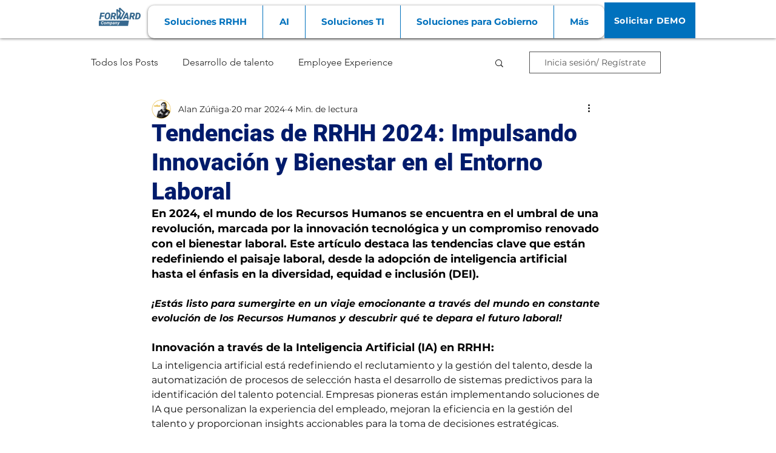

--- FILE ---
content_type: application/javascript
request_url: https://prism.app-us1.com/?a=1003125178&u=https%3A%2F%2Fwww.forwardcompany.com%2Fpost%2Ftendencias-de-rrhh-2024-impulsando-innovaci%25C3%25B3n-y-bienestar-en-el-entorno-laboral
body_size: 123
content:
window.visitorGlobalObject=window.visitorGlobalObject||window.prismGlobalObject;window.visitorGlobalObject.setVisitorId('4ffe912d-4617-4653-9ec0-448e71ed1aa0', '1003125178');window.visitorGlobalObject.setWhitelistedServices('tracking', '1003125178');